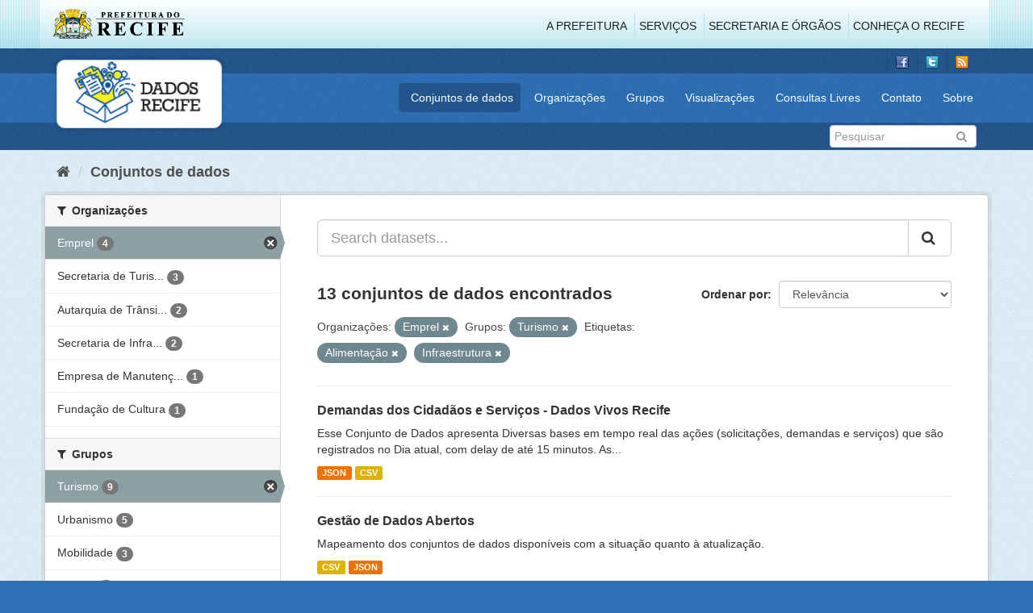

--- FILE ---
content_type: text/html; charset=utf-8
request_url: http://dados.recife.pe.gov.br/dataset?organization=emprel&groups=turismo&tags=Alimenta%C3%A7%C3%A3o&tags=Infraestrutura&_tags_limit=0
body_size: 88422
content:
<!DOCTYPE html>
<!--[if IE 9]> <html lang="pt_BR" class="ie9"> <![endif]-->
<!--[if gt IE 8]><!--> <html lang="pt_BR"> <!--<![endif]-->
  <head>
    <link rel="stylesheet" type="text/css" href="/fanstatic/vendor/:version:2020-04-07T07:34:31.07/select2/select2.css" />
<link rel="stylesheet" type="text/css" href="/fanstatic/css/:version:2020-04-07T07:34:31.06/main.min.css" />
<link rel="stylesheet" type="text/css" href="/fanstatic/vendor/:version:2020-04-07T07:34:31.07/font-awesome/css/font-awesome.min.css" />
<link rel="stylesheet" type="text/css" href="/fanstatic/ckanext-geoview/:version:2019-10-08T10:45:21.02/css/geo-resource-styles.css" />

    <meta charset="utf-8" />
      <meta name="generator" content="ckan 2.8.2" />
      <meta name="viewport" content="width=device-width, initial-scale=1.0">
    <title>Conjuntos de dados - Portal de Dados Abertos da Cidade do Recife</title>

    
    
  <link rel="shortcut icon" href="/base/images/favicon.ico" />
    
  
    <script type="text/javascript">
  (function(i,s,o,g,r,a,m){i['GoogleAnalyticsObject']=r;i[r]=i[r]||function(){
  (i[r].q=i[r].q||[]).push(arguments)},i[r].l=1*new Date();a=s.createElement(o),
  m=s.getElementsByTagName(o)[0];a.async=1;a.src=g;m.parentNode.insertBefore(a,m)
  })(window,document,'script','//www.google-analytics.com/analytics.js','ga');

  ga('create', 'G-F8QPH4EF84', 'auto', {});
     
  ga('set', 'anonymizeIp', true);
  ga('send', 'pageview');
</script>
  

    
      
    
    


    
      
      
    
    
  </head>

  
  <body data-site-root="http://dados.recife.pe.gov.br/" data-locale-root="http://dados.recife.pe.gov.br/" >

    
    <div class="hide"><a href="#content">Pular para o conteúdo</a></div>
  

  
     
<header class="header-recife">
  <section class="header-recife-links">
    <div class="header-recife-bg">
      <div class="container">
        <div class="recife-row row">
          <div class="col-md-2">
            <div class="logo-recife"><a target="_blank" href="http://www.recife.pe.gov.br"><img title="" alt="" src="/base/images/logopcr.png"></a></div>
          </div>
          <div class="col-md-10">
            <div class="nav-recife" style="padding-top: 17px; padding-right: 10px;">
              <ul class="list-inline pull-right" >
                <li><a target="_blank" href="http://www2.recife.pe.gov.br/pagina/sobre-prefeitura-do-recife">A Prefeitura</a></li>
                <li class="r-li-recife"><a target="_blank" href="http://www2.recife.pe.gov.br/servicos/cidadao">Serviços</a></li>
                <li class="r-li-recife"><a target="_blank" href="http://www2.recife.pe.gov.br/pagina/horarios-de-atendimento-das-secretarias-e-orgaos">Secretaria e Órgãos</a></li>
                <li class="r-li-recife"><a target="_blank" href="http://www.turismonorecife.com.br/pt-br/a-cidade">Conheça o Recife</a></li>
              </ul>
            </div>
          </div>
        </div>
      </div>
    </div>
  </section>
</header>
<header class="account-masthead">
  <div class="container">
    <div class="account avatar">
      <ul class="unstyled">
        <li>
          <a href="https://www.facebook.com/CidadaoInteligente" target="_blank" title="Facebook">
            <i class="ckan-icon ckan-icon-fb"></i>
          </a>
        </li>
        <li>
          <a href="http://twitter.com/dadosRecife" target="_blank" title="Twitter">
            <i class="ckan-icon ckan-icon-twitter"></i>
          </a>
        </li>
        <li>
          <a href="/feeds/dataset.atom" target="_blank" title="Feed">
            <i class="ckan-icon ckan-icon-feed"></i>
          </a>
        </li>
      </ul>
    </div>
      
  </div>
</header>

<header class="navbar navbar-static-top masthead">
    
  <div class="container">
    <div class="navbar-right">
      <button data-target="#main-navigation-toggle" data-toggle="collapse" class="navbar-toggle collapsed" type="button">
        <span class="fa fa-bars"></span>
      </button>
    </div>
    <hgroup class=" navbar-left">
       
      <div class="box logo-dados-recife">
        <a class="logo" href="/"><img src="/base/images/logo-dados-recife.png" alt="Portal de Dados Abertos da Cidade do Recife" title="Portal de Dados Abertos da Cidade do Recife" /></a>
      </div>
       
    </hgroup>

    <div class="collapse navbar-collapse" id="main-navigation-toggle">
      
      <nav class="section navigation recife">
        <ul class="nav nav-pills">
           
            <li class="active"><a href="/dataset">Conjuntos de dados</a></li><li><a href="/organization">Organizações</a></li><li><a href="/group">Grupos</a></li><li><a href="/views-maps">Visualizações</a></li><li><a href="/consultas-livres">Consultas Livres</a></li><li><a href="/contato">Contato</a></li><li><a href="/about">Sobre</a></li> 
          
        </ul>
      </nav>
       
    </div>
  </div>
</header>

<header class="account-masthead">
  <div class="container">
		<div class="account avatar">
      
      <form class="section site-search simple-input" action="/dataset" method="get">
        <div class="field">
          <label for="field-sitewide-search">Buscar conjunto de dados</label>
          <input id="field-sitewide-search" type="text" class="form-control" name="q" placeholder="Pesquisar" />
          <button class="btn-search" type="submit"><i class="fa fa-search"></i></button>
        </div>
      </form>
      
    </div>
  </div>
</header>

  
    <div role="main">
      <div id="content" class="container">
        
          
            <div class="flash-messages">
              
                
              
            </div>
          

          
            <div class="toolbar">
              
                
                  <ol class="breadcrumb">
                    
<li class="home"><a href="/"><i class="fa fa-home"></i><span> Início</span></a></li>
                    
  <li class="active"><a href="dataset_search?action=search&amp;controller=package">Conjuntos de dados</a></li>

                  </ol>
                
              
            </div>
          

          <div class="row wrapper">
            
            
            

            
              <aside class="secondary col-sm-3">
                
                
<div class="filters">
  <div>
    
      

  
  
    
      
      
        <section class="module module-narrow module-shallow">
          
            <h2 class="module-heading">
              <i class="fa fa-filter"></i>
              
              Organizações
            </h2>
          
          
            
            
              <nav>
                <ul class="list-unstyled nav nav-simple nav-facet">
                  
                    
                    
                    
                    
                      <li class="nav-item active">
                        <a href="/dataset?groups=turismo&amp;tags=Alimenta%C3%A7%C3%A3o&amp;tags=Infraestrutura&amp;_tags_limit=0" title="">
                          <span class="item-label">Emprel</span>
                          <span class="hidden separator"> - </span>
                          <span class="item-count badge">4</span>
                        </a>
                      </li>
                  
                    
                    
                    
                    
                      <li class="nav-item">
                        <a href="/dataset?organization=secretaria-de-turismo-e-lazer&amp;_tags_limit=0&amp;groups=turismo&amp;organization=emprel&amp;tags=Infraestrutura&amp;tags=Alimenta%C3%A7%C3%A3o" title="Secretaria de Turismo e Lazer">
                          <span class="item-label">Secretaria de Turis...</span>
                          <span class="hidden separator"> - </span>
                          <span class="item-count badge">3</span>
                        </a>
                      </li>
                  
                    
                    
                    
                    
                      <li class="nav-item">
                        <a href="/dataset?_tags_limit=0&amp;groups=turismo&amp;organization=emprel&amp;tags=Infraestrutura&amp;organization=companhia-de-transito-e-transporte-urbano-do-recife-cttu&amp;tags=Alimenta%C3%A7%C3%A3o" title="Autarquia de Trânsito e Transporte Urbano do Recife - CTTU">
                          <span class="item-label">Autarquia de Trânsi...</span>
                          <span class="hidden separator"> - </span>
                          <span class="item-count badge">2</span>
                        </a>
                      </li>
                  
                    
                    
                    
                    
                      <li class="nav-item">
                        <a href="/dataset?_tags_limit=0&amp;groups=turismo&amp;organization=emprel&amp;tags=Infraestrutura&amp;organization=secretaria-de-infraestrutura-e-servicos-urbanos&amp;tags=Alimenta%C3%A7%C3%A3o" title="Secretaria de Infraestrutura">
                          <span class="item-label">Secretaria de Infra...</span>
                          <span class="hidden separator"> - </span>
                          <span class="item-count badge">2</span>
                        </a>
                      </li>
                  
                    
                    
                    
                    
                      <li class="nav-item">
                        <a href="/dataset?_tags_limit=0&amp;groups=turismo&amp;organization=emprel&amp;tags=Infraestrutura&amp;organization=empresa-de-manutencao-e-limpeza-urbana-emlurb&amp;tags=Alimenta%C3%A7%C3%A3o" title="Empresa de Manutenção e Limpeza Urbana - EMLURB">
                          <span class="item-label">Empresa de Manutenç...</span>
                          <span class="hidden separator"> - </span>
                          <span class="item-count badge">1</span>
                        </a>
                      </li>
                  
                    
                    
                    
                    
                      <li class="nav-item">
                        <a href="/dataset?organization=fundacao-de-cultura&amp;_tags_limit=0&amp;groups=turismo&amp;organization=emprel&amp;tags=Infraestrutura&amp;tags=Alimenta%C3%A7%C3%A3o" title="">
                          <span class="item-label">Fundação de Cultura</span>
                          <span class="hidden separator"> - </span>
                          <span class="item-count badge">1</span>
                        </a>
                      </li>
                  
                </ul>
              </nav>

              <p class="module-footer">
                
                  
                
              </p>
            
            
          
        </section>
      
    
  

    
      

  
  
    
      
      
        <section class="module module-narrow module-shallow">
          
            <h2 class="module-heading">
              <i class="fa fa-filter"></i>
              
              Grupos
            </h2>
          
          
            
            
              <nav>
                <ul class="list-unstyled nav nav-simple nav-facet">
                  
                    
                    
                    
                    
                      <li class="nav-item active">
                        <a href="/dataset?organization=emprel&amp;tags=Alimenta%C3%A7%C3%A3o&amp;tags=Infraestrutura&amp;_tags_limit=0" title="">
                          <span class="item-label">Turismo</span>
                          <span class="hidden separator"> - </span>
                          <span class="item-count badge">9</span>
                        </a>
                      </li>
                  
                    
                    
                    
                    
                      <li class="nav-item">
                        <a href="/dataset?groups=urbanismo&amp;_tags_limit=0&amp;groups=turismo&amp;organization=emprel&amp;tags=Infraestrutura&amp;tags=Alimenta%C3%A7%C3%A3o" title="">
                          <span class="item-label">Urbanismo</span>
                          <span class="hidden separator"> - </span>
                          <span class="item-count badge">5</span>
                        </a>
                      </li>
                  
                    
                    
                    
                    
                      <li class="nav-item">
                        <a href="/dataset?_tags_limit=0&amp;groups=turismo&amp;organization=emprel&amp;tags=Infraestrutura&amp;groups=mobilidade&amp;tags=Alimenta%C3%A7%C3%A3o" title="">
                          <span class="item-label">Mobilidade</span>
                          <span class="hidden separator"> - </span>
                          <span class="item-count badge">3</span>
                        </a>
                      </li>
                  
                    
                    
                    
                    
                      <li class="nav-item">
                        <a href="/dataset?_tags_limit=0&amp;groups=turismo&amp;organization=emprel&amp;tags=Infraestrutura&amp;groups=cultura&amp;tags=Alimenta%C3%A7%C3%A3o" title="">
                          <span class="item-label">Cultura</span>
                          <span class="hidden separator"> - </span>
                          <span class="item-count badge">2</span>
                        </a>
                      </li>
                  
                    
                    
                    
                    
                      <li class="nav-item">
                        <a href="/dataset?groups=covid&amp;_tags_limit=0&amp;groups=turismo&amp;organization=emprel&amp;tags=Infraestrutura&amp;tags=Alimenta%C3%A7%C3%A3o" title="">
                          <span class="item-label">Covid</span>
                          <span class="hidden separator"> - </span>
                          <span class="item-count badge">1</span>
                        </a>
                      </li>
                  
                    
                    
                    
                    
                      <li class="nav-item">
                        <a href="/dataset?groups=governo-e-politica&amp;_tags_limit=0&amp;groups=turismo&amp;organization=emprel&amp;tags=Infraestrutura&amp;tags=Alimenta%C3%A7%C3%A3o" title="">
                          <span class="item-label">Governo e Política</span>
                          <span class="hidden separator"> - </span>
                          <span class="item-count badge">1</span>
                        </a>
                      </li>
                  
                    
                    
                    
                    
                      <li class="nav-item">
                        <a href="/dataset?groups=saude&amp;_tags_limit=0&amp;groups=turismo&amp;organization=emprel&amp;tags=Infraestrutura&amp;tags=Alimenta%C3%A7%C3%A3o" title="">
                          <span class="item-label">Saúde</span>
                          <span class="hidden separator"> - </span>
                          <span class="item-count badge">1</span>
                        </a>
                      </li>
                  
                </ul>
              </nav>

              <p class="module-footer">
                
                  
                
              </p>
            
            
          
        </section>
      
    
  

    
      

  
  
    
      
      
        <section class="module module-narrow module-shallow">
          
            <h2 class="module-heading">
              <i class="fa fa-filter"></i>
              
              Etiquetas
            </h2>
          
          
            
            
              <nav>
                <ul class="list-unstyled nav nav-simple nav-facet">
                  
                    
                    
                    
                    
                      <li class="nav-item active">
                        <a href="/dataset?organization=emprel&amp;groups=turismo&amp;tags=Alimenta%C3%A7%C3%A3o&amp;_tags_limit=0" title="">
                          <span class="item-label">Infraestrutura</span>
                          <span class="hidden separator"> - </span>
                          <span class="item-count badge">3</span>
                        </a>
                      </li>
                  
                    
                    
                    
                    
                      <li class="nav-item">
                        <a href="/dataset?tags=Turismo&amp;_tags_limit=0&amp;groups=turismo&amp;organization=emprel&amp;tags=Infraestrutura&amp;tags=Alimenta%C3%A7%C3%A3o" title="">
                          <span class="item-label">Turismo</span>
                          <span class="hidden separator"> - </span>
                          <span class="item-count badge">3</span>
                        </a>
                      </li>
                  
                    
                    
                    
                    
                      <li class="nav-item">
                        <a href="/dataset?tags=bicicleta&amp;_tags_limit=0&amp;groups=turismo&amp;organization=emprel&amp;tags=Infraestrutura&amp;tags=Alimenta%C3%A7%C3%A3o" title="">
                          <span class="item-label">bicicleta</span>
                          <span class="hidden separator"> - </span>
                          <span class="item-count badge">2</span>
                        </a>
                      </li>
                  
                    
                    
                    
                    
                      <li class="nav-item">
                        <a href="/dataset?tags=bike&amp;_tags_limit=0&amp;groups=turismo&amp;organization=emprel&amp;tags=Infraestrutura&amp;tags=Alimenta%C3%A7%C3%A3o" title="">
                          <span class="item-label">bike</span>
                          <span class="hidden separator"> - </span>
                          <span class="item-count badge">2</span>
                        </a>
                      </li>
                  
                    
                    
                    
                    
                      <li class="nav-item">
                        <a href="/dataset?tags=ciclofaixa&amp;_tags_limit=0&amp;groups=turismo&amp;organization=emprel&amp;tags=Infraestrutura&amp;tags=Alimenta%C3%A7%C3%A3o" title="">
                          <span class="item-label">ciclofaixa</span>
                          <span class="hidden separator"> - </span>
                          <span class="item-count badge">2</span>
                        </a>
                      </li>
                  
                    
                    
                    
                    
                      <li class="nav-item">
                        <a href="/dataset?tags=Teatro&amp;_tags_limit=0&amp;groups=turismo&amp;organization=emprel&amp;tags=Infraestrutura&amp;tags=Alimenta%C3%A7%C3%A3o" title="">
                          <span class="item-label">Teatro</span>
                          <span class="hidden separator"> - </span>
                          <span class="item-count badge">2</span>
                        </a>
                      </li>
                  
                    
                    
                    
                    
                      <li class="nav-item">
                        <a href="/dataset?_tags_limit=0&amp;groups=turismo&amp;organization=emprel&amp;tags=Infraestrutura&amp;tags=156&amp;tags=Alimenta%C3%A7%C3%A3o" title="">
                          <span class="item-label">156</span>
                          <span class="hidden separator"> - </span>
                          <span class="item-count badge">1</span>
                        </a>
                      </li>
                  
                    
                    
                    
                    
                      <li class="nav-item">
                        <a href="/dataset?tags=Agremia%C3%A7%C3%A3o&amp;_tags_limit=0&amp;groups=turismo&amp;organization=emprel&amp;tags=Infraestrutura&amp;tags=Alimenta%C3%A7%C3%A3o" title="">
                          <span class="item-label">Agremiação</span>
                          <span class="hidden separator"> - </span>
                          <span class="item-count badge">1</span>
                        </a>
                      </li>
                  
                    
                    
                    
                    
                      <li class="nav-item active">
                        <a href="/dataset?organization=emprel&amp;groups=turismo&amp;tags=Infraestrutura&amp;_tags_limit=0" title="">
                          <span class="item-label">Alimentação</span>
                          <span class="hidden separator"> - </span>
                          <span class="item-count badge">1</span>
                        </a>
                      </li>
                  
                    
                    
                    
                    
                      <li class="nav-item">
                        <a href="/dataset?_tags_limit=0&amp;groups=turismo&amp;organization=emprel&amp;tags=Bares&amp;tags=Infraestrutura&amp;tags=Alimenta%C3%A7%C3%A3o" title="">
                          <span class="item-label">Bares</span>
                          <span class="hidden separator"> - </span>
                          <span class="item-count badge">1</span>
                        </a>
                      </li>
                  
                    
                    
                    
                    
                      <li class="nav-item">
                        <a href="/dataset?_tags_limit=0&amp;groups=turismo&amp;organization=emprel&amp;tags=Infraestrutura&amp;tags=barreira&amp;tags=Alimenta%C3%A7%C3%A3o" title="">
                          <span class="item-label">barreira</span>
                          <span class="hidden separator"> - </span>
                          <span class="item-count badge">1</span>
                        </a>
                      </li>
                  
                    
                    
                    
                    
                      <li class="nav-item">
                        <a href="/dataset?tags=Bicicletas&amp;_tags_limit=0&amp;groups=turismo&amp;organization=emprel&amp;tags=Infraestrutura&amp;tags=Alimenta%C3%A7%C3%A3o" title="">
                          <span class="item-label">Bicicletas</span>
                          <span class="hidden separator"> - </span>
                          <span class="item-count badge">1</span>
                        </a>
                      </li>
                  
                    
                    
                    
                    
                      <li class="nav-item">
                        <a href="/dataset?tags=Carnaval&amp;_tags_limit=0&amp;groups=turismo&amp;organization=emprel&amp;tags=Infraestrutura&amp;tags=Alimenta%C3%A7%C3%A3o" title="">
                          <span class="item-label">Carnaval</span>
                          <span class="hidden separator"> - </span>
                          <span class="item-count badge">1</span>
                        </a>
                      </li>
                  
                    
                    
                    
                    
                      <li class="nav-item">
                        <a href="/dataset?tags=Cemit%C3%A9rio&amp;_tags_limit=0&amp;groups=turismo&amp;organization=emprel&amp;tags=Infraestrutura&amp;tags=Alimenta%C3%A7%C3%A3o" title="">
                          <span class="item-label">Cemitério</span>
                          <span class="hidden separator"> - </span>
                          <span class="item-count badge">1</span>
                        </a>
                      </li>
                  
                    
                    
                    
                    
                      <li class="nav-item">
                        <a href="/dataset?tags=ciclista&amp;_tags_limit=0&amp;groups=turismo&amp;organization=emprel&amp;tags=Infraestrutura&amp;tags=Alimenta%C3%A7%C3%A3o" title="">
                          <span class="item-label">ciclista</span>
                          <span class="hidden separator"> - </span>
                          <span class="item-count badge">1</span>
                        </a>
                      </li>
                  
                    
                    
                    
                    
                      <li class="nav-item">
                        <a href="/dataset?tags=Ciclofaixas&amp;_tags_limit=0&amp;groups=turismo&amp;organization=emprel&amp;tags=Infraestrutura&amp;tags=Alimenta%C3%A7%C3%A3o" title="">
                          <span class="item-label">Ciclofaixas</span>
                          <span class="hidden separator"> - </span>
                          <span class="item-count badge">1</span>
                        </a>
                      </li>
                  
                    
                    
                    
                    
                      <li class="nav-item">
                        <a href="/dataset?tags=ciclorrota&amp;_tags_limit=0&amp;groups=turismo&amp;organization=emprel&amp;tags=Infraestrutura&amp;tags=Alimenta%C3%A7%C3%A3o" title="">
                          <span class="item-label">ciclorrota</span>
                          <span class="hidden separator"> - </span>
                          <span class="item-count badge">1</span>
                        </a>
                      </li>
                  
                    
                    
                    
                    
                      <li class="nav-item">
                        <a href="/dataset?_tags_limit=0&amp;groups=turismo&amp;organization=emprel&amp;tags=Infraestrutura&amp;tags=ciclovia&amp;tags=Alimenta%C3%A7%C3%A3o" title="">
                          <span class="item-label">ciclovia</span>
                          <span class="hidden separator"> - </span>
                          <span class="item-count badge">1</span>
                        </a>
                      </li>
                  
                    
                    
                    
                    
                      <li class="nav-item">
                        <a href="/dataset?tags=Ciclovias&amp;_tags_limit=0&amp;groups=turismo&amp;organization=emprel&amp;tags=Infraestrutura&amp;tags=Alimenta%C3%A7%C3%A3o" title="">
                          <span class="item-label">Ciclovias</span>
                          <span class="hidden separator"> - </span>
                          <span class="item-count badge">1</span>
                        </a>
                      </li>
                  
                    
                    
                    
                    
                      <li class="nav-item">
                        <a href="/dataset?_tags_limit=0&amp;groups=turismo&amp;organization=emprel&amp;tags=Infraestrutura&amp;tags=cicl%C3%A1vel&amp;tags=Alimenta%C3%A7%C3%A3o" title="">
                          <span class="item-label">ciclável</span>
                          <span class="hidden separator"> - </span>
                          <span class="item-count badge">1</span>
                        </a>
                      </li>
                  
                    
                    
                    
                    
                      <li class="nav-item">
                        <a href="/dataset?tags=Cidade&amp;_tags_limit=0&amp;groups=turismo&amp;organization=emprel&amp;tags=Infraestrutura&amp;tags=Alimenta%C3%A7%C3%A3o" title="">
                          <span class="item-label">Cidade</span>
                          <span class="hidden separator"> - </span>
                          <span class="item-count badge">1</span>
                        </a>
                      </li>
                  
                    
                    
                    
                    
                      <li class="nav-item">
                        <a href="/dataset?_tags_limit=0&amp;groups=turismo&amp;organization=emprel&amp;tags=Cidad%C3%A3o&amp;tags=Infraestrutura&amp;tags=Alimenta%C3%A7%C3%A3o" title="">
                          <span class="item-label">Cidadão</span>
                          <span class="hidden separator"> - </span>
                          <span class="item-count badge">1</span>
                        </a>
                      </li>
                  
                    
                    
                    
                    
                      <li class="nav-item">
                        <a href="/dataset?_tags_limit=0&amp;groups=turismo&amp;organization=emprel&amp;tags=Infraestrutura&amp;tags=civil&amp;tags=Alimenta%C3%A7%C3%A3o" title="">
                          <span class="item-label">civil</span>
                          <span class="hidden separator"> - </span>
                          <span class="item-count badge">1</span>
                        </a>
                      </li>
                  
                    
                    
                    
                    
                      <li class="nav-item">
                        <a href="/dataset?tags=comercio&amp;_tags_limit=0&amp;groups=turismo&amp;organization=emprel&amp;tags=Infraestrutura&amp;tags=Alimenta%C3%A7%C3%A3o" title="">
                          <span class="item-label">comercio</span>
                          <span class="hidden separator"> - </span>
                          <span class="item-count badge">1</span>
                        </a>
                      </li>
                  
                    
                    
                    
                    
                      <li class="nav-item">
                        <a href="/dataset?tags=Conecta&amp;_tags_limit=0&amp;groups=turismo&amp;organization=emprel&amp;tags=Infraestrutura&amp;tags=Alimenta%C3%A7%C3%A3o" title="">
                          <span class="item-label">Conecta</span>
                          <span class="hidden separator"> - </span>
                          <span class="item-count badge">1</span>
                        </a>
                      </li>
                  
                    
                    
                    
                    
                      <li class="nav-item">
                        <a href="/dataset?tags=Conex%C3%A3o&amp;_tags_limit=0&amp;groups=turismo&amp;organization=emprel&amp;tags=Infraestrutura&amp;tags=Alimenta%C3%A7%C3%A3o" title="">
                          <span class="item-label">Conexão</span>
                          <span class="hidden separator"> - </span>
                          <span class="item-count badge">1</span>
                        </a>
                      </li>
                  
                    
                    
                    
                    
                      <li class="nav-item">
                        <a href="/dataset?tags=covid&amp;_tags_limit=0&amp;groups=turismo&amp;organization=emprel&amp;tags=Infraestrutura&amp;tags=Alimenta%C3%A7%C3%A3o" title="">
                          <span class="item-label">covid</span>
                          <span class="hidden separator"> - </span>
                          <span class="item-count badge">1</span>
                        </a>
                      </li>
                  
                    
                    
                    
                    
                      <li class="nav-item">
                        <a href="/dataset?tags=covid-19&amp;_tags_limit=0&amp;groups=turismo&amp;organization=emprel&amp;tags=Infraestrutura&amp;tags=Alimenta%C3%A7%C3%A3o" title="">
                          <span class="item-label">covid-19</span>
                          <span class="hidden separator"> - </span>
                          <span class="item-count badge">1</span>
                        </a>
                      </li>
                  
                    
                    
                    
                    
                      <li class="nav-item">
                        <a href="/dataset?tags=Cultura&amp;_tags_limit=0&amp;groups=turismo&amp;organization=emprel&amp;tags=Infraestrutura&amp;tags=Alimenta%C3%A7%C3%A3o" title="">
                          <span class="item-label">Cultura</span>
                          <span class="hidden separator"> - </span>
                          <span class="item-count badge">1</span>
                        </a>
                      </li>
                  
                    
                    
                    
                    
                      <li class="nav-item">
                        <a href="/dataset?_tags_limit=0&amp;groups=turismo&amp;organization=emprel&amp;tags=dados+abertos&amp;tags=Infraestrutura&amp;tags=Alimenta%C3%A7%C3%A3o" title="">
                          <span class="item-label">dados abertos</span>
                          <span class="hidden separator"> - </span>
                          <span class="item-count badge">1</span>
                        </a>
                      </li>
                  
                    
                    
                    
                    
                      <li class="nav-item">
                        <a href="/dataset?tags=Dados+Vivos&amp;_tags_limit=0&amp;groups=turismo&amp;organization=emprel&amp;tags=Infraestrutura&amp;tags=Alimenta%C3%A7%C3%A3o" title="">
                          <span class="item-label">Dados Vivos</span>
                          <span class="hidden separator"> - </span>
                          <span class="item-count badge">1</span>
                        </a>
                      </li>
                  
                    
                    
                    
                    
                      <li class="nav-item">
                        <a href="/dataset?_tags_limit=0&amp;groups=turismo&amp;organization=emprel&amp;tags=Infraestrutura&amp;tags=defesa&amp;tags=Alimenta%C3%A7%C3%A3o" title="">
                          <span class="item-label">defesa</span>
                          <span class="hidden separator"> - </span>
                          <span class="item-count badge">1</span>
                        </a>
                      </li>
                  
                    
                    
                    
                    
                      <li class="nav-item">
                        <a href="/dataset?_tags_limit=0&amp;groups=turismo&amp;organization=emprel&amp;tags=Infraestrutura&amp;tags=defesa+civil&amp;tags=Alimenta%C3%A7%C3%A3o" title="">
                          <span class="item-label">defesa civil</span>
                          <span class="hidden separator"> - </span>
                          <span class="item-count badge">1</span>
                        </a>
                      </li>
                  
                    
                    
                    
                    
                      <li class="nav-item">
                        <a href="/dataset?tags=Demandas&amp;_tags_limit=0&amp;groups=turismo&amp;organization=emprel&amp;tags=Infraestrutura&amp;tags=Alimenta%C3%A7%C3%A3o" title="">
                          <span class="item-label">Demandas</span>
                          <span class="hidden separator"> - </span>
                          <span class="item-count badge">1</span>
                        </a>
                      </li>
                  
                    
                    
                    
                    
                      <li class="nav-item">
                        <a href="/dataset?tags=deslizamento&amp;_tags_limit=0&amp;groups=turismo&amp;organization=emprel&amp;tags=Infraestrutura&amp;tags=Alimenta%C3%A7%C3%A3o" title="">
                          <span class="item-label">deslizamento</span>
                          <span class="hidden separator"> - </span>
                          <span class="item-count badge">1</span>
                        </a>
                      </li>
                  
                    
                    
                    
                    
                      <li class="nav-item">
                        <a href="/dataset?tags=di%C3%A1rio&amp;_tags_limit=0&amp;groups=turismo&amp;organization=emprel&amp;tags=Infraestrutura&amp;tags=Alimenta%C3%A7%C3%A3o" title="">
                          <span class="item-label">diário</span>
                          <span class="hidden separator"> - </span>
                          <span class="item-count badge">1</span>
                        </a>
                      </li>
                  
                    
                    
                    
                    
                      <li class="nav-item">
                        <a href="/dataset?tags=emlurb&amp;_tags_limit=0&amp;groups=turismo&amp;organization=emprel&amp;tags=Infraestrutura&amp;tags=Alimenta%C3%A7%C3%A3o" title="">
                          <span class="item-label">emlurb</span>
                          <span class="hidden separator"> - </span>
                          <span class="item-count badge">1</span>
                        </a>
                      </li>
                  
                    
                    
                    
                    
                      <li class="nav-item">
                        <a href="/dataset?tags=estabelecimento&amp;_tags_limit=0&amp;groups=turismo&amp;organization=emprel&amp;tags=Infraestrutura&amp;tags=Alimenta%C3%A7%C3%A3o" title="">
                          <span class="item-label">estabelecimento</span>
                          <span class="hidden separator"> - </span>
                          <span class="item-count badge">1</span>
                        </a>
                      </li>
                  
                    
                    
                    
                    
                      <li class="nav-item">
                        <a href="/dataset?tags=Feiras+Livres&amp;_tags_limit=0&amp;groups=turismo&amp;organization=emprel&amp;tags=Infraestrutura&amp;tags=Alimenta%C3%A7%C3%A3o" title="">
                          <span class="item-label">Feiras Livres</span>
                          <span class="hidden separator"> - </span>
                          <span class="item-count badge">1</span>
                        </a>
                      </li>
                  
                    
                    
                    
                    
                      <li class="nav-item">
                        <a href="/dataset?tags=gest%C3%A3o&amp;_tags_limit=0&amp;groups=turismo&amp;organization=emprel&amp;tags=Infraestrutura&amp;tags=Alimenta%C3%A7%C3%A3o" title="">
                          <span class="item-label">gestão</span>
                          <span class="hidden separator"> - </span>
                          <span class="item-count badge">1</span>
                        </a>
                      </li>
                  
                    
                    
                    
                    
                      <li class="nav-item">
                        <a href="/dataset?tags=Hospedagem&amp;_tags_limit=0&amp;groups=turismo&amp;organization=emprel&amp;tags=Infraestrutura&amp;tags=Alimenta%C3%A7%C3%A3o" title="">
                          <span class="item-label">Hospedagem</span>
                          <span class="hidden separator"> - </span>
                          <span class="item-count badge">1</span>
                        </a>
                      </li>
                  
                    
                    
                    
                    
                      <li class="nav-item">
                        <a href="/dataset?tags=Hot%C3%A9is&amp;_tags_limit=0&amp;groups=turismo&amp;organization=emprel&amp;tags=Infraestrutura&amp;tags=Alimenta%C3%A7%C3%A3o" title="">
                          <span class="item-label">Hotéis</span>
                          <span class="hidden separator"> - </span>
                          <span class="item-count badge">1</span>
                        </a>
                      </li>
                  
                    
                    
                    
                    
                      <li class="nav-item">
                        <a href="/dataset?_tags_limit=0&amp;groups=turismo&amp;organization=emprel&amp;tags=Infraestrutura&amp;tags=Internet&amp;tags=Alimenta%C3%A7%C3%A3o" title="">
                          <span class="item-label">Internet</span>
                          <span class="hidden separator"> - </span>
                          <span class="item-count badge">1</span>
                        </a>
                      </li>
                  
                    
                    
                    
                    
                      <li class="nav-item">
                        <a href="/dataset?tags=itau&amp;_tags_limit=0&amp;groups=turismo&amp;organization=emprel&amp;tags=Infraestrutura&amp;tags=Alimenta%C3%A7%C3%A3o" title="">
                          <span class="item-label">itau</span>
                          <span class="hidden separator"> - </span>
                          <span class="item-count badge">1</span>
                        </a>
                      </li>
                  
                    
                    
                    
                    
                      <li class="nav-item">
                        <a href="/dataset?tags=Localiza%C3%A7%C3%A3o&amp;_tags_limit=0&amp;groups=turismo&amp;organization=emprel&amp;tags=Infraestrutura&amp;tags=Alimenta%C3%A7%C3%A3o" title="">
                          <span class="item-label">Localização</span>
                          <span class="hidden separator"> - </span>
                          <span class="item-count badge">1</span>
                        </a>
                      </li>
                  
                    
                    
                    
                    
                      <li class="nav-item">
                        <a href="/dataset?tags=Mercados+P%C3%BAblicos&amp;_tags_limit=0&amp;groups=turismo&amp;organization=emprel&amp;tags=Infraestrutura&amp;tags=Alimenta%C3%A7%C3%A3o" title="">
                          <span class="item-label">Mercados Públicos</span>
                          <span class="hidden separator"> - </span>
                          <span class="item-count badge">1</span>
                        </a>
                      </li>
                  
                    
                    
                    
                    
                      <li class="nav-item">
                        <a href="/dataset?tags=Recife&amp;_tags_limit=0&amp;groups=turismo&amp;organization=emprel&amp;tags=Infraestrutura&amp;tags=Alimenta%C3%A7%C3%A3o" title="">
                          <span class="item-label">Recife</span>
                          <span class="hidden separator"> - </span>
                          <span class="item-count badge">1</span>
                        </a>
                      </li>
                  
                    
                    
                    
                    
                      <li class="nav-item">
                        <a href="/dataset?tags=Restaurantes&amp;_tags_limit=0&amp;groups=turismo&amp;organization=emprel&amp;tags=Infraestrutura&amp;tags=Alimenta%C3%A7%C3%A3o" title="">
                          <span class="item-label">Restaurantes</span>
                          <span class="hidden separator"> - </span>
                          <span class="item-count badge">1</span>
                        </a>
                      </li>
                  
                    
                    
                    
                    
                      <li class="nav-item">
                        <a href="/dataset?tags=Tempo+Real&amp;_tags_limit=0&amp;groups=turismo&amp;organization=emprel&amp;tags=Infraestrutura&amp;tags=Alimenta%C3%A7%C3%A3o" title="">
                          <span class="item-label">Tempo Real</span>
                          <span class="hidden separator"> - </span>
                          <span class="item-count badge">1</span>
                        </a>
                      </li>
                  
                    
                    
                    
                    
                      <li class="nav-item">
                        <a href="/dataset?tags=WIFI&amp;_tags_limit=0&amp;groups=turismo&amp;organization=emprel&amp;tags=Infraestrutura&amp;tags=Alimenta%C3%A7%C3%A3o" title="">
                          <span class="item-label">WIFI</span>
                          <span class="hidden separator"> - </span>
                          <span class="item-count badge">1</span>
                        </a>
                      </li>
                  
                </ul>
              </nav>

              <p class="module-footer">
                
                  <a href="/dataset?organization=emprel&amp;groups=turismo&amp;tags=Alimenta%C3%A7%C3%A3o&amp;tags=Infraestrutura" class="read-more">Mostrar somente Etiquetas popular</a>
                
              </p>
            
            
          
        </section>
      
    
  

    
      

  
  
    
      
      
        <section class="module module-narrow module-shallow">
          
            <h2 class="module-heading">
              <i class="fa fa-filter"></i>
              
              Formatos
            </h2>
          
          
            
            
              <nav>
                <ul class="list-unstyled nav nav-simple nav-facet">
                  
                    
                    
                    
                    
                      <li class="nav-item">
                        <a href="/dataset?res_format=JSON&amp;_tags_limit=0&amp;groups=turismo&amp;organization=emprel&amp;tags=Infraestrutura&amp;tags=Alimenta%C3%A7%C3%A3o" title="">
                          <span class="item-label">JSON</span>
                          <span class="hidden separator"> - </span>
                          <span class="item-count badge">13</span>
                        </a>
                      </li>
                  
                    
                    
                    
                    
                      <li class="nav-item">
                        <a href="/dataset?res_format=CSV&amp;_tags_limit=0&amp;groups=turismo&amp;organization=emprel&amp;tags=Infraestrutura&amp;tags=Alimenta%C3%A7%C3%A3o" title="">
                          <span class="item-label">CSV</span>
                          <span class="hidden separator"> - </span>
                          <span class="item-count badge">12</span>
                        </a>
                      </li>
                  
                    
                    
                    
                    
                      <li class="nav-item">
                        <a href="/dataset?_tags_limit=0&amp;groups=turismo&amp;organization=emprel&amp;res_format=PDF&amp;tags=Infraestrutura&amp;tags=Alimenta%C3%A7%C3%A3o" title="">
                          <span class="item-label">PDF</span>
                          <span class="hidden separator"> - </span>
                          <span class="item-count badge">6</span>
                        </a>
                      </li>
                  
                    
                    
                    
                    
                      <li class="nav-item">
                        <a href="/dataset?res_format=GeoJSON&amp;_tags_limit=0&amp;groups=turismo&amp;organization=emprel&amp;tags=Infraestrutura&amp;tags=Alimenta%C3%A7%C3%A3o" title="">
                          <span class="item-label">GeoJSON</span>
                          <span class="hidden separator"> - </span>
                          <span class="item-count badge">4</span>
                        </a>
                      </li>
                  
                </ul>
              </nav>

              <p class="module-footer">
                
                  
                
              </p>
            
            
          
        </section>
      
    
  

    
      

  
  
    
      
      
        <section class="module module-narrow module-shallow">
          
            <h2 class="module-heading">
              <i class="fa fa-filter"></i>
              
              Licenças
            </h2>
          
          
            
            
              <nav>
                <ul class="list-unstyled nav nav-simple nav-facet">
                  
                    
                    
                    
                    
                      <li class="nav-item">
                        <a href="/dataset?license_id=odc-odbl&amp;_tags_limit=0&amp;groups=turismo&amp;organization=emprel&amp;tags=Infraestrutura&amp;tags=Alimenta%C3%A7%C3%A3o" title="Licença Aberta para Bases de Dados (ODbL) do Open Data Commons">
                          <span class="item-label">Licença Aberta para...</span>
                          <span class="hidden separator"> - </span>
                          <span class="item-count badge">13</span>
                        </a>
                      </li>
                  
                </ul>
              </nav>

              <p class="module-footer">
                
                  
                
              </p>
            
            
          
        </section>
      
    
  

    
  </div>
  <a class="close no-text hide-filters"><i class="fa fa-times-circle"></i><span class="text">close</span></a>
</div>

              </aside>
            

            
              <div class="primary col-sm-9 col-xs-12">
                
                
  <section class="module">
    <div class="module-content">
      
        
      
      
        
        
        







<form id="dataset-search-form" class="search-form" method="get" data-module="select-switch">

  
    <div class="input-group search-input-group">
      <input aria-label="Search datasets..." id="field-giant-search" type="text" class="form-control input-lg" name="q" value="" autocomplete="off" placeholder="Search datasets...">
      
      <span class="input-group-btn">
        <button class="btn btn-default btn-lg" type="submit" value="search">
          <i class="fa fa-search"></i>
        </button>
      </span>
      
    </div>
  

  
    <span>
  
  

  
  
  
  <input type="hidden" name="organization" value="emprel" />
  
  
  
  
  
  <input type="hidden" name="groups" value="turismo" />
  
  
  
  
  
  <input type="hidden" name="tags" value="Alimentação" />
  
  
  
  
  
  <input type="hidden" name="tags" value="Infraestrutura" />
  
  
  
  </span>
  

  
    
      <div class="form-select form-group control-order-by">
        <label for="field-order-by">Ordenar por</label>
        <select id="field-order-by" name="sort" class="form-control">
          
            
              <option value="score desc, metadata_modified desc" selected="selected">Relevância</option>
            
          
            
              <option value="title_string asc">Nome Crescente</option>
            
          
            
              <option value="title_string desc">Nome Descrescente</option>
            
          
            
              <option value="metadata_modified desc">Modificada pela última vez</option>
            
          
            
          
        </select>
        
        <button class="btn btn-default js-hide" type="submit">Ir</button>
        
      </div>
    
  

  
    
      <h2>

  
  
  
  

13 conjuntos de dados encontrados</h2>
    
  

  
    
      <p class="filter-list">
        
          
          <span class="facet">Organizações:</span>
          
            <span class="filtered pill">Emprel
              <a href="dataset?groups=turismo&amp;tags=Alimenta%C3%A7%C3%A3o&amp;tags=Infraestrutura&amp;_tags_limit=0" class="remove" title="Remover"><i class="fa fa-times"></i></a>
            </span>
          
        
          
          <span class="facet">Grupos:</span>
          
            <span class="filtered pill">Turismo
              <a href="dataset?organization=emprel&amp;tags=Alimenta%C3%A7%C3%A3o&amp;tags=Infraestrutura&amp;_tags_limit=0" class="remove" title="Remover"><i class="fa fa-times"></i></a>
            </span>
          
        
          
          <span class="facet">Etiquetas:</span>
          
            <span class="filtered pill">Alimentação
              <a href="dataset?organization=emprel&amp;groups=turismo&amp;tags=Infraestrutura&amp;_tags_limit=0" class="remove" title="Remover"><i class="fa fa-times"></i></a>
            </span>
          
            <span class="filtered pill">Infraestrutura
              <a href="dataset?organization=emprel&amp;groups=turismo&amp;tags=Alimenta%C3%A7%C3%A3o&amp;_tags_limit=0" class="remove" title="Remover"><i class="fa fa-times"></i></a>
            </span>
          
        
      </p>
      <a class="show-filters btn btn-default">Filtrar Resultados</a>
    
  

</form>




      
      
        

  
    <ul class="dataset-list list-unstyled">
    	
	      
	        






  <li class="dataset-item">
    
      <div class="dataset-content">
        
          <h3 class="dataset-heading">
            
              
            
            
              <a href="/dataset/demandas-dos-cidadaos-e-servicos-dados-vivos-recife">Demandas dos Cidadãos e Serviços - Dados Vivos Recife</a>
            
            
              
              
            
          </h3>
        
        
          
        
        
          
            <div>Esse Conjunto de Dados apresenta Diversas bases em tempo real das ações (solicitações, demandas e serviços) que são registrados no Dia atual, com delay de até 15 minutos. 
As...</div>
          
        
      </div>
      
        
          
            <ul class="dataset-resources list-unstyled">
              
                
                <li>
                  <a href="/dataset/demandas-dos-cidadaos-e-servicos-dados-vivos-recife" class="label label-default" data-format="json">JSON</a>
                </li>
                
                <li>
                  <a href="/dataset/demandas-dos-cidadaos-e-servicos-dados-vivos-recife" class="label label-default" data-format="csv">CSV</a>
                </li>
                
              
            </ul>
          
        
      
    
  </li>

	      
	        






  <li class="dataset-item">
    
      <div class="dataset-content">
        
          <h3 class="dataset-heading">
            
              
            
            
              <a href="/dataset/gestao-de-dados-abertos">Gestão de Dados Abertos</a>
            
            
              
              
            
          </h3>
        
        
          
        
        
          
            <div>Mapeamento dos conjuntos de dados disponíveis com a situação quanto à atualização.</div>
          
        
      </div>
      
        
          
            <ul class="dataset-resources list-unstyled">
              
                
                <li>
                  <a href="/dataset/gestao-de-dados-abertos" class="label label-default" data-format="csv">CSV</a>
                </li>
                
                <li>
                  <a href="/dataset/gestao-de-dados-abertos" class="label label-default" data-format="json">JSON</a>
                </li>
                
              
            </ul>
          
        
      
    
  </li>

	      
	        






  <li class="dataset-item">
    
      <div class="dataset-content">
        
          <h3 class="dataset-heading">
            
              
            
            
              <a href="/dataset/malha-cicloviaria-do-recife">Malha Cicloviária do Recife</a>
            
            
              
              
            
          </h3>
        
        
          
        
        
          
            <div>O Conjunto de dados contém os dados georreferenciados da malha cicloviária do Recife. São 232,3 quilômetros de ciclovias, ciclofaixas e ciclorrotas na cidade, sendo 198.3  km...</div>
          
        
      </div>
      
        
          
            <ul class="dataset-resources list-unstyled">
              
                
                <li>
                  <a href="/dataset/malha-cicloviaria-do-recife" class="label label-default" data-format="csv">CSV</a>
                </li>
                
                <li>
                  <a href="/dataset/malha-cicloviaria-do-recife" class="label label-default" data-format="geojson">GeoJSON</a>
                </li>
                
                <li>
                  <a href="/dataset/malha-cicloviaria-do-recife" class="label label-default" data-format="json">JSON</a>
                </li>
                
              
            </ul>
          
        
      
    
  </li>

	      
	        






  <li class="dataset-item">
    
      <div class="dataset-content">
        
          <h3 class="dataset-heading">
            
              
            
            
              <a href="/dataset/passaporte-da-vacina-relacao-dos-estabelecimentos-com-descontos">Passaporte da Vacina - Relação dos Estabelecimentos com Descontos</a>
            
            
              
              
            
          </h3>
        
        
          
        
        
          
            <div>Mostra a relação dos estabelecimentos com descontos para Vacinados.</div>
          
        
      </div>
      
        
          
            <ul class="dataset-resources list-unstyled">
              
                
                <li>
                  <a href="/dataset/passaporte-da-vacina-relacao-dos-estabelecimentos-com-descontos" class="label label-default" data-format="csv">CSV</a>
                </li>
                
                <li>
                  <a href="/dataset/passaporte-da-vacina-relacao-dos-estabelecimentos-com-descontos" class="label label-default" data-format="json">JSON</a>
                </li>
                
              
            </ul>
          
        
      
    
  </li>

	      
	        






  <li class="dataset-item">
    
      <div class="dataset-content">
        
          <h3 class="dataset-heading">
            
              
            
            
              <a href="/dataset/conecta-recife">Conecta Recife Wifi</a>
            
            
              
              
            
          </h3>
        
        
          
        
        
          
            <div>Contém as informações do programa Conecta Recife, que espalhou pontos de WIFI pela cidade, possibilitando o acesso de todos à internet de forma gratuita.
Mais informações sobre...</div>
          
        
      </div>
      
        
          
            <ul class="dataset-resources list-unstyled">
              
                
                <li>
                  <a href="/dataset/conecta-recife" class="label label-default" data-format="csv">CSV</a>
                </li>
                
                <li>
                  <a href="/dataset/conecta-recife" class="label label-default" data-format="json">JSON</a>
                </li>
                
              
            </ul>
          
        
      
    
  </li>

	      
	        






  <li class="dataset-item">
    
      <div class="dataset-content">
        
          <h3 class="dataset-heading">
            
              
            
            
              <a href="/dataset/ciclovias-ciclofaixas-estacoes-de-aluguel-de-bikes-e-rotas">Estações de Bikes</a>
            
            
              
              
            
          </h3>
        
        
          
        
        
          
            <div>Contém a geolocalização das estações de bikes disponíveis no Recife.</div>
          
        
      </div>
      
        
          
            <ul class="dataset-resources list-unstyled">
              
                
                <li>
                  <a href="/dataset/ciclovias-ciclofaixas-estacoes-de-aluguel-de-bikes-e-rotas" class="label label-default" data-format="csv">CSV</a>
                </li>
                
                <li>
                  <a href="/dataset/ciclovias-ciclofaixas-estacoes-de-aluguel-de-bikes-e-rotas" class="label label-default" data-format="json">JSON</a>
                </li>
                
              
            </ul>
          
        
      
    
  </li>

	      
	        






  <li class="dataset-item">
    
      <div class="dataset-content">
        
          <h3 class="dataset-heading">
            
              
            
            
              <a href="/dataset/cemiterios">Cemitérios</a>
            
            
              
              
            
          </h3>
        
        
          
        
        
          
            <div>Contém descrição e localização dos cemitérios da cidade do Recife</div>
          
        
      </div>
      
        
          
            <ul class="dataset-resources list-unstyled">
              
                
                <li>
                  <a href="/dataset/cemiterios" class="label label-default" data-format="csv">CSV</a>
                </li>
                
                <li>
                  <a href="/dataset/cemiterios" class="label label-default" data-format="json">JSON</a>
                </li>
                
              
            </ul>
          
        
      
    
  </li>

	      
	        






  <li class="dataset-item">
    
      <div class="dataset-content">
        
          <h3 class="dataset-heading">
            
              
            
            
              <a href="/dataset/parques-e-pracas">Parques e praças</a>
            
            
              
              
            
          </h3>
        
        
          
        
        
          
            <div>Apresenta os polígonos de delimitam os parques e praças da cidade, bem como seus dados básicos, como: nome oficial, lei de criação, entre outros.</div>
          
        
      </div>
      
        
          
            <ul class="dataset-resources list-unstyled">
              
                
                <li>
                  <a href="/dataset/parques-e-pracas" class="label label-default" data-format="csv">CSV</a>
                </li>
                
                <li>
                  <a href="/dataset/parques-e-pracas" class="label label-default" data-format="geojson">GeoJSON</a>
                </li>
                
                <li>
                  <a href="/dataset/parques-e-pracas" class="label label-default" data-format="pdf">PDF</a>
                </li>
                
                <li>
                  <a href="/dataset/parques-e-pracas" class="label label-default" data-format="json">JSON</a>
                </li>
                
              
            </ul>
          
        
      
    
  </li>

	      
	        






  <li class="dataset-item">
    
      <div class="dataset-content">
        
          <h3 class="dataset-heading">
            
              
            
            
              <a href="/dataset/roteiros-culturais-turismo-e-lazer">Roteiros Culturais, Turismo e Lazer</a>
            
            
              
              
            
          </h3>
        
        
          
        
        
          
            <div>Informações referentes a Teatros, Mercados Públicos, Feiras Livres no Recife, Ciclofaixa e Shopping centers </div>
          
        
      </div>
      
        
          
            <ul class="dataset-resources list-unstyled">
              
                
                <li>
                  <a href="/dataset/roteiros-culturais-turismo-e-lazer" class="label label-default" data-format="csv">CSV</a>
                </li>
                
                <li>
                  <a href="/dataset/roteiros-culturais-turismo-e-lazer" class="label label-default" data-format="geojson">GeoJSON</a>
                </li>
                
                <li>
                  <a href="/dataset/roteiros-culturais-turismo-e-lazer" class="label label-default" data-format="pdf">PDF</a>
                </li>
                
                <li>
                  <a href="/dataset/roteiros-culturais-turismo-e-lazer" class="label label-default" data-format="json">JSON</a>
                </li>
                
              
            </ul>
          
        
      
    
  </li>

	      
	        






  <li class="dataset-item">
    
      <div class="dataset-content">
        
          <h3 class="dataset-heading">
            
              
            
            
              <a href="/dataset/agremiacoes-carnavalescas">Agremiações Carnavalescas</a>
            
            
              
              
            
          </h3>
        
        
          
        
        
          
            <div>Agremiação carnavalesca é um termo usado para definir diversos tipos de manifestações carnavalescas populares. Designa um conjunto de pessoas que desfilam no Carnaval, de forma...</div>
          
        
      </div>
      
        
          
            <ul class="dataset-resources list-unstyled">
              
                
                <li>
                  <a href="/dataset/agremiacoes-carnavalescas" class="label label-default" data-format="csv">CSV</a>
                </li>
                
                <li>
                  <a href="/dataset/agremiacoes-carnavalescas" class="label label-default" data-format="pdf">PDF</a>
                </li>
                
                <li>
                  <a href="/dataset/agremiacoes-carnavalescas" class="label label-default" data-format="json">JSON</a>
                </li>
                
              
            </ul>
          
        
      
    
  </li>

	      
	        






  <li class="dataset-item">
    
      <div class="dataset-content">
        
          <h3 class="dataset-heading">
            
              
            
            
              <a href="/dataset/equipamentos-publicos">Equipamentos Públicos</a>
            
            
              
              
            
          </h3>
        
        
          
        
        
          
            <div>Identifica os Equipamentos Públicos no Recife, contendo a localização geográfica de prédios públicos, tais como: conventos, casa da cultura, basílica, mercados, Torre Malakof,...</div>
          
        
      </div>
      
        
          
            <ul class="dataset-resources list-unstyled">
              
                
                <li>
                  <a href="/dataset/equipamentos-publicos" class="label label-default" data-format="geojson">GeoJSON</a>
                </li>
                
                <li>
                  <a href="/dataset/equipamentos-publicos" class="label label-default" data-format="pdf">PDF</a>
                </li>
                
                <li>
                  <a href="/dataset/equipamentos-publicos" class="label label-default" data-format="json">JSON</a>
                </li>
                
              
            </ul>
          
        
      
    
  </li>

	      
	        






  <li class="dataset-item">
    
      <div class="dataset-content">
        
          <h3 class="dataset-heading">
            
              
            
            
              <a href="/dataset/hoteis">Hotéis</a>
            
            
              
              
            
          </h3>
        
        
          
        
        
          
            <div>Contém informações sobre Hotéis da cidade do Recife</div>
          
        
      </div>
      
        
          
            <ul class="dataset-resources list-unstyled">
              
                
                <li>
                  <a href="/dataset/hoteis" class="label label-default" data-format="csv">CSV</a>
                </li>
                
                <li>
                  <a href="/dataset/hoteis" class="label label-default" data-format="pdf">PDF</a>
                </li>
                
                <li>
                  <a href="/dataset/hoteis" class="label label-default" data-format="json">JSON</a>
                </li>
                
              
            </ul>
          
        
      
    
  </li>

	      
	        






  <li class="dataset-item">
    
      <div class="dataset-content">
        
          <h3 class="dataset-heading">
            
              
            
            
              <a href="/dataset/bares-e-restaurantes">Bares e Restaurantes</a>
            
            
              
              
            
          </h3>
        
        
          
        
        
          
            <div>A diversidade também ganha as mesas do Recife. Turistas e moradores desfrutam de uma grande variedade de opções e sabores oferecidos pela cozinha local. Para quem aprecia a...</div>
          
        
      </div>
      
        
          
            <ul class="dataset-resources list-unstyled">
              
                
                <li>
                  <a href="/dataset/bares-e-restaurantes" class="label label-default" data-format="csv">CSV</a>
                </li>
                
                <li>
                  <a href="/dataset/bares-e-restaurantes" class="label label-default" data-format="pdf">PDF</a>
                </li>
                
                <li>
                  <a href="/dataset/bares-e-restaurantes" class="label label-default" data-format="json">JSON</a>
                </li>
                
              
            </ul>
          
        
      
    
  </li>

	      
	    
    </ul>
  

      
    </div>

    
      
    
  </section>

  
  <section class="module">
    <div class="module-content">
      
      <small>
        
        
        
           Você também pode ter acesso a esses registros usando a <a href="/api/3">API</a> (veja <a href="http://docs.ckan.org/en/2.8/api/">Documentação da API</a>). 
      </small>
      
    </div>
  </section>
  

              </div>
            
          </div>
        
      </div>
    </div>
  
    <footer class="site-footer">
  
  <div class="container center-block">
    <div class="row">
      <div class="col-md-3 footer-links-recife">
        <h2>O Portal</h2>
        <ul class="row-fluid">
          <li><a href="/about">Sobre o Portal</a></li>
          <li><a href="/base/doc/Plano_de_Dados_Abertos_do_Recife.pdf" target="_blank">Política de Dados Abertos da Prefeitura do Recife</a></li>
<li><a href="/base/doc/Sistematica_de_Atualizacao_de_Dados_do_Portal_de_Dados_Abertos_da_Prefeitura_do_Recife-v1.pdf" target="_blank">Sistemática de Atualização de Dados do Portal de Dados Abertos do Recife</a></li>
          <li><a href="/clipping">Notícias sobre o portal</a></li>
          <li><a href="/apps">Aplicativos</a></li>
          <li><a href="/views-maps">Visualizações</a></li>
          <li><a href="/perguntas-frequentes">Perguntas Frequentes</a>
          </li>
          <li><a href="/agradecimentos">Agradecimentos</a></li>
          <li><a href="https://github.com/stable-ckan" title="Código Fonte(Source Code)">Código Fonte (Source Code)</a>
          </li>
        </ul>
      </div>
      <div class="col-md-3 footer-links-recife">
        <h2>Manuais e Vídeos</h2>
        <ul class="row-fluid">
          <li><a href="http://www.w3c.br/pub/Materiais/PublicacoesW3C/Manual_Dados_Abertos_WEB.pdf" target="_blank">
              Manual de Dados Abertos W3C</a></li>
          <li><a href="http://www.w3c.br/pub/Materiais/PublicacoesW3C/manual_dados_abertos_desenvolvedores_web.pdf"
              target="_blank">Manual do desenvolvedor W3C</a></li>
          <li><a href="http://www.w3c.br/pub/Materiais/PublicacoesW3C/encarte_manual_desenvolvedores_web.pdf"
              target="_blank">Cartilha do desenvolvedor W3C</a></li>
          <li><a href="http://opendatahandbook.org/pt_BR/" target="_blank">Guia de Dados Abertos OKFN</a></li>
          <li><a href="http://vimeo.com/69632849" target="_blank">Dados Abertos para um dia a dia melhor</a></li>
        </ul>
      </div>
      <div class="col-md-3 footer-links-recife">
        <h2>Links de Interesse</h2>
        <ul class="row-fluid">
          <li><a href="http://www.dadosabertos.pe.gov.br" target="_blank">Dados Abertos Pernambuco</a></li>
          <li><a href="http://dados.gov.br" target="_blank">Dados.gov.br</a></li>
          <li><a href="http://riodatamine.com.br" target="_blank">Rio Datamine</a></li>
          <li><a href="http://www.dadosabertos.df.gov.br" target="_blank">Dados Abertos Distrito Federal</a></li>
          <li><a href="http://portaltransparencia.recife.pe.gov.br" target="_blank">Portal da Transparência do
              Recife</a></li>
          <li><a href="http://www.cidadaointeligente.rec.br" target="_blank">Cidadão Inteligente.Rec</a></li>
        </ul>
      </div>
      <div class="col-md-3 footer-links-recife">
        <h2>Saiba mais</h2>
        <ul class="row-fluid">
          <li><a href="/dados-abertos">O que são dados abertos?</a></li>
          <li><a href="https://leismunicipais.com.br/a/pe/r/recife/lei-ordinaria/2013/1787/17866/lei-ordinaria-n-17866-2013-disciplina-o-acesso-as-informacoes-publicas-e-regulamenta-as-restricoes-as-informacoes-sigilosas-no-ambito-do-poder-executivo-municipal" target="_blank">Lei de Acesso a informação municipal</a></li>
          <li><a href="http://www.acessoainformacao.gov.br/" target="_blank">Lei de acesso a informação</a></li>
          <li><a href="http://www.opengovpartnership.org/" target="_blank">Parceria para Governo Aberto</a></li>
          <li><a href="http://opendatacommons.org/" target="_blank">Open Data Commons</a></li>
        </ul>
      </div>
    </div>
    <div class="row">
      <div class="col-md-3 footer-links">
        
        <ul class="list-unstyled">
          
          <li><a href="/about">Sobre Portal de Dados Abertos da Cidade do Recife</a>
          </li>
          
        </ul>
        <ul class="list-unstyled">
          
          
          <li><a href="http://docs.ckan.org/en/2.8/api/">API do CKAN</a></li>
          <li><a href="http://www.okfn.org/" target="_blank">Open Knowledge Foundation</a></li>
          <li><a href="http://www.opendefinition.org/okd/" target="_blank"><img
                src="/base/images/od_80x15_blue.png"></a></li>
          
        </ul>
        
      </div>
      <div class="col-md-4 attribution">
        
        <p> <a class="text-hide ckan-footer-logo" href="http://ckan.org"             target="_blank">CKAN</a></p>
        
        
        
<form class="form-inline form-select lang-select" action="/util/redirect" data-module="select-switch" method="POST">
  <label for="field-lang-select">Idioma</label>
  <select id="field-lang-select" name="url" data-module="autocomplete" data-module-dropdown-class="lang-dropdown" data-module-container-class="lang-container">
    
      <option value="/pt_BR/dataset?organization=emprel&amp;groups=turismo&amp;tags=Alimenta%C3%A7%C3%A3o&amp;tags=Infraestrutura&amp;_tags_limit=0" selected="selected">
        português (Brasil)
      </option>
    
      <option value="/en/dataset?organization=emprel&amp;groups=turismo&amp;tags=Alimenta%C3%A7%C3%A3o&amp;tags=Infraestrutura&amp;_tags_limit=0" >
        English
      </option>
    
      <option value="/ja/dataset?organization=emprel&amp;groups=turismo&amp;tags=Alimenta%C3%A7%C3%A3o&amp;tags=Infraestrutura&amp;_tags_limit=0" >
        日本語
      </option>
    
      <option value="/it/dataset?organization=emprel&amp;groups=turismo&amp;tags=Alimenta%C3%A7%C3%A3o&amp;tags=Infraestrutura&amp;_tags_limit=0" >
        italiano
      </option>
    
      <option value="/cs_CZ/dataset?organization=emprel&amp;groups=turismo&amp;tags=Alimenta%C3%A7%C3%A3o&amp;tags=Infraestrutura&amp;_tags_limit=0" >
        čeština (Česká republika)
      </option>
    
      <option value="/ca/dataset?organization=emprel&amp;groups=turismo&amp;tags=Alimenta%C3%A7%C3%A3o&amp;tags=Infraestrutura&amp;_tags_limit=0" >
        català
      </option>
    
      <option value="/es/dataset?organization=emprel&amp;groups=turismo&amp;tags=Alimenta%C3%A7%C3%A3o&amp;tags=Infraestrutura&amp;_tags_limit=0" >
        español
      </option>
    
      <option value="/fr/dataset?organization=emprel&amp;groups=turismo&amp;tags=Alimenta%C3%A7%C3%A3o&amp;tags=Infraestrutura&amp;_tags_limit=0" >
        français
      </option>
    
      <option value="/el/dataset?organization=emprel&amp;groups=turismo&amp;tags=Alimenta%C3%A7%C3%A3o&amp;tags=Infraestrutura&amp;_tags_limit=0" >
        Ελληνικά
      </option>
    
      <option value="/sv/dataset?organization=emprel&amp;groups=turismo&amp;tags=Alimenta%C3%A7%C3%A3o&amp;tags=Infraestrutura&amp;_tags_limit=0" >
        svenska
      </option>
    
      <option value="/sr/dataset?organization=emprel&amp;groups=turismo&amp;tags=Alimenta%C3%A7%C3%A3o&amp;tags=Infraestrutura&amp;_tags_limit=0" >
        српски
      </option>
    
      <option value="/no/dataset?organization=emprel&amp;groups=turismo&amp;tags=Alimenta%C3%A7%C3%A3o&amp;tags=Infraestrutura&amp;_tags_limit=0" >
        norsk bokmål (Norge)
      </option>
    
      <option value="/sk/dataset?organization=emprel&amp;groups=turismo&amp;tags=Alimenta%C3%A7%C3%A3o&amp;tags=Infraestrutura&amp;_tags_limit=0" >
        slovenčina
      </option>
    
      <option value="/fi/dataset?organization=emprel&amp;groups=turismo&amp;tags=Alimenta%C3%A7%C3%A3o&amp;tags=Infraestrutura&amp;_tags_limit=0" >
        suomi
      </option>
    
      <option value="/ru/dataset?organization=emprel&amp;groups=turismo&amp;tags=Alimenta%C3%A7%C3%A3o&amp;tags=Infraestrutura&amp;_tags_limit=0" >
        русский
      </option>
    
      <option value="/de/dataset?organization=emprel&amp;groups=turismo&amp;tags=Alimenta%C3%A7%C3%A3o&amp;tags=Infraestrutura&amp;_tags_limit=0" >
        Deutsch
      </option>
    
      <option value="/pl/dataset?organization=emprel&amp;groups=turismo&amp;tags=Alimenta%C3%A7%C3%A3o&amp;tags=Infraestrutura&amp;_tags_limit=0" >
        polski
      </option>
    
      <option value="/nl/dataset?organization=emprel&amp;groups=turismo&amp;tags=Alimenta%C3%A7%C3%A3o&amp;tags=Infraestrutura&amp;_tags_limit=0" >
        Nederlands
      </option>
    
      <option value="/bg/dataset?organization=emprel&amp;groups=turismo&amp;tags=Alimenta%C3%A7%C3%A3o&amp;tags=Infraestrutura&amp;_tags_limit=0" >
        български
      </option>
    
      <option value="/ko_KR/dataset?organization=emprel&amp;groups=turismo&amp;tags=Alimenta%C3%A7%C3%A3o&amp;tags=Infraestrutura&amp;_tags_limit=0" >
        한국어 (대한민국)
      </option>
    
      <option value="/hu/dataset?organization=emprel&amp;groups=turismo&amp;tags=Alimenta%C3%A7%C3%A3o&amp;tags=Infraestrutura&amp;_tags_limit=0" >
        magyar
      </option>
    
      <option value="/sl/dataset?organization=emprel&amp;groups=turismo&amp;tags=Alimenta%C3%A7%C3%A3o&amp;tags=Infraestrutura&amp;_tags_limit=0" >
        slovenščina
      </option>
    
      <option value="/lv/dataset?organization=emprel&amp;groups=turismo&amp;tags=Alimenta%C3%A7%C3%A3o&amp;tags=Infraestrutura&amp;_tags_limit=0" >
        latviešu
      </option>
    
      <option value="/ar/dataset?organization=emprel&amp;groups=turismo&amp;tags=Alimenta%C3%A7%C3%A3o&amp;tags=Infraestrutura&amp;_tags_limit=0" >
        العربية
      </option>
    
      <option value="/tr/dataset?organization=emprel&amp;groups=turismo&amp;tags=Alimenta%C3%A7%C3%A3o&amp;tags=Infraestrutura&amp;_tags_limit=0" >
        Türkçe
      </option>
    
      <option value="/mn_MN/dataset?organization=emprel&amp;groups=turismo&amp;tags=Alimenta%C3%A7%C3%A3o&amp;tags=Infraestrutura&amp;_tags_limit=0" >
        монгол (Монгол)
      </option>
    
      <option value="/pt_PT/dataset?organization=emprel&amp;groups=turismo&amp;tags=Alimenta%C3%A7%C3%A3o&amp;tags=Infraestrutura&amp;_tags_limit=0" >
        português (Portugal)
      </option>
    
      <option value="/es_AR/dataset?organization=emprel&amp;groups=turismo&amp;tags=Alimenta%C3%A7%C3%A3o&amp;tags=Infraestrutura&amp;_tags_limit=0" >
        español (Argentina)
      </option>
    
      <option value="/tl/dataset?organization=emprel&amp;groups=turismo&amp;tags=Alimenta%C3%A7%C3%A3o&amp;tags=Infraestrutura&amp;_tags_limit=0" >
        Filipino (Pilipinas)
      </option>
    
      <option value="/hr/dataset?organization=emprel&amp;groups=turismo&amp;tags=Alimenta%C3%A7%C3%A3o&amp;tags=Infraestrutura&amp;_tags_limit=0" >
        hrvatski
      </option>
    
      <option value="/sr_Latn/dataset?organization=emprel&amp;groups=turismo&amp;tags=Alimenta%C3%A7%C3%A3o&amp;tags=Infraestrutura&amp;_tags_limit=0" >
        srpski (latinica)
      </option>
    
      <option value="/en_AU/dataset?organization=emprel&amp;groups=turismo&amp;tags=Alimenta%C3%A7%C3%A3o&amp;tags=Infraestrutura&amp;_tags_limit=0" >
        English (Australia)
      </option>
    
      <option value="/da_DK/dataset?organization=emprel&amp;groups=turismo&amp;tags=Alimenta%C3%A7%C3%A3o&amp;tags=Infraestrutura&amp;_tags_limit=0" >
        dansk (Danmark)
      </option>
    
      <option value="/ne/dataset?organization=emprel&amp;groups=turismo&amp;tags=Alimenta%C3%A7%C3%A3o&amp;tags=Infraestrutura&amp;_tags_limit=0" >
        नेपाली
      </option>
    
      <option value="/zh_TW/dataset?organization=emprel&amp;groups=turismo&amp;tags=Alimenta%C3%A7%C3%A3o&amp;tags=Infraestrutura&amp;_tags_limit=0" >
        中文 (繁體, 台灣)
      </option>
    
      <option value="/ro/dataset?organization=emprel&amp;groups=turismo&amp;tags=Alimenta%C3%A7%C3%A3o&amp;tags=Infraestrutura&amp;_tags_limit=0" >
        română
      </option>
    
      <option value="/he/dataset?organization=emprel&amp;groups=turismo&amp;tags=Alimenta%C3%A7%C3%A3o&amp;tags=Infraestrutura&amp;_tags_limit=0" >
        עברית
      </option>
    
      <option value="/uk/dataset?organization=emprel&amp;groups=turismo&amp;tags=Alimenta%C3%A7%C3%A3o&amp;tags=Infraestrutura&amp;_tags_limit=0" >
        українська
      </option>
    
      <option value="/vi/dataset?organization=emprel&amp;groups=turismo&amp;tags=Alimenta%C3%A7%C3%A3o&amp;tags=Infraestrutura&amp;_tags_limit=0" >
        Tiếng Việt
      </option>
    
      <option value="/lt/dataset?organization=emprel&amp;groups=turismo&amp;tags=Alimenta%C3%A7%C3%A3o&amp;tags=Infraestrutura&amp;_tags_limit=0" >
        lietuvių
      </option>
    
      <option value="/th/dataset?organization=emprel&amp;groups=turismo&amp;tags=Alimenta%C3%A7%C3%A3o&amp;tags=Infraestrutura&amp;_tags_limit=0" >
        ไทย
      </option>
    
      <option value="/fa_IR/dataset?organization=emprel&amp;groups=turismo&amp;tags=Alimenta%C3%A7%C3%A3o&amp;tags=Infraestrutura&amp;_tags_limit=0" >
        فارسی (ایران)
      </option>
    
      <option value="/id/dataset?organization=emprel&amp;groups=turismo&amp;tags=Alimenta%C3%A7%C3%A3o&amp;tags=Infraestrutura&amp;_tags_limit=0" >
        Indonesia
      </option>
    
      <option value="/gl/dataset?organization=emprel&amp;groups=turismo&amp;tags=Alimenta%C3%A7%C3%A3o&amp;tags=Infraestrutura&amp;_tags_limit=0" >
        galego
      </option>
    
      <option value="/sq/dataset?organization=emprel&amp;groups=turismo&amp;tags=Alimenta%C3%A7%C3%A3o&amp;tags=Infraestrutura&amp;_tags_limit=0" >
        shqip
      </option>
    
      <option value="/zh_CN/dataset?organization=emprel&amp;groups=turismo&amp;tags=Alimenta%C3%A7%C3%A3o&amp;tags=Infraestrutura&amp;_tags_limit=0" >
        中文 (简体, 中国)
      </option>
    
      <option value="/km/dataset?organization=emprel&amp;groups=turismo&amp;tags=Alimenta%C3%A7%C3%A3o&amp;tags=Infraestrutura&amp;_tags_limit=0" >
        ខ្មែរ
      </option>
    
      <option value="/mk/dataset?organization=emprel&amp;groups=turismo&amp;tags=Alimenta%C3%A7%C3%A3o&amp;tags=Infraestrutura&amp;_tags_limit=0" >
        македонски
      </option>
    
      <option value="/is/dataset?organization=emprel&amp;groups=turismo&amp;tags=Alimenta%C3%A7%C3%A3o&amp;tags=Infraestrutura&amp;_tags_limit=0" >
        íslenska
      </option>
    
      <option value="/uk_UA/dataset?organization=emprel&amp;groups=turismo&amp;tags=Alimenta%C3%A7%C3%A3o&amp;tags=Infraestrutura&amp;_tags_limit=0" >
        українська (Україна)
      </option>
    
  </select>
  <button class="btn btn-default js-hide" type="submit">Ir</button>
</form>
        
      </div>
      <div class="col-md-2 attribution">
        <!--<div class="box" style="marging: 0px; width: 215px;"><a class="hide-text" href="http://www.emprel.gov.br" title="Desenvolvimento pela Emprel" target="_blank">Emprel<img class="img-emprel-rodape" src="/base/images/marcaEmprel.jpg" /></a></div>-->
        <a class="text-hide" href="http://www.emprel.gov.br" title="Desenvolvimento pela Emprel"
          target="_blank">Emprel<img class="img-responsive img-emprel-rodape" src="/base/images/recife/emprel.png" /></a>
      </div>
    </div>
  </div>
  

  
  
  
</footer>
  
    
    
    
  
  
    
  
    
    <div class="js-hide" data-module="google-analytics"
      data-module-googleanalytics_resource_prefix="">
    </div>
  


      
  <script>document.getElementsByTagName('html')[0].className += ' js';</script>
<script type="text/javascript" src="/fanstatic/vendor/:version:2020-04-07T07:34:31.07/jquery.min.js"></script>
<script type="text/javascript" src="/fanstatic/vendor/:version:2020-04-07T07:34:31.07/:bundle:bootstrap/js/bootstrap.min.js;jed.min.js;moment-with-locales.js;select2/select2.min.js"></script>
<script type="text/javascript" src="/fanstatic/base/:version:2020-04-07T07:34:31.06/:bundle:plugins/jquery.inherit.min.js;plugins/jquery.proxy-all.min.js;plugins/jquery.url-helpers.min.js;plugins/jquery.date-helpers.min.js;plugins/jquery.slug.min.js;plugins/jquery.slug-preview.min.js;plugins/jquery.truncator.min.js;plugins/jquery.masonry.min.js;plugins/jquery.form-warning.min.js;plugins/jquery.images-loaded.min.js;sandbox.min.js;module.min.js;pubsub.min.js;client.min.js;notify.min.js;i18n.min.js;main.min.js;modules/select-switch.min.js;modules/slug-preview.min.js;modules/basic-form.min.js;modules/confirm-action.min.js;modules/api-info.min.js;modules/autocomplete.min.js;modules/custom-fields.min.js;modules/data-viewer.min.js;modules/table-selectable-rows.min.js;modules/resource-form.min.js;modules/resource-upload-field.min.js;modules/resource-reorder.min.js;modules/resource-view-reorder.min.js;modules/follow.min.js;modules/activity-stream.min.js;modules/dashboard.min.js;modules/resource-view-embed.min.js;view-filters.min.js;modules/resource-view-filters-form.min.js;modules/resource-view-filters.min.js;modules/table-toggle-more.min.js;modules/dataset-visibility.min.js;modules/media-grid.min.js;modules/image-upload.min.js;modules/followers-counter.min.js"></script>
<script type="text/javascript" src="/fanstatic/ckanext-googleanalytics/:version:2019-10-14T12:52:56.91/googleanalytics_event_tracking.js"></script></body>
</html>